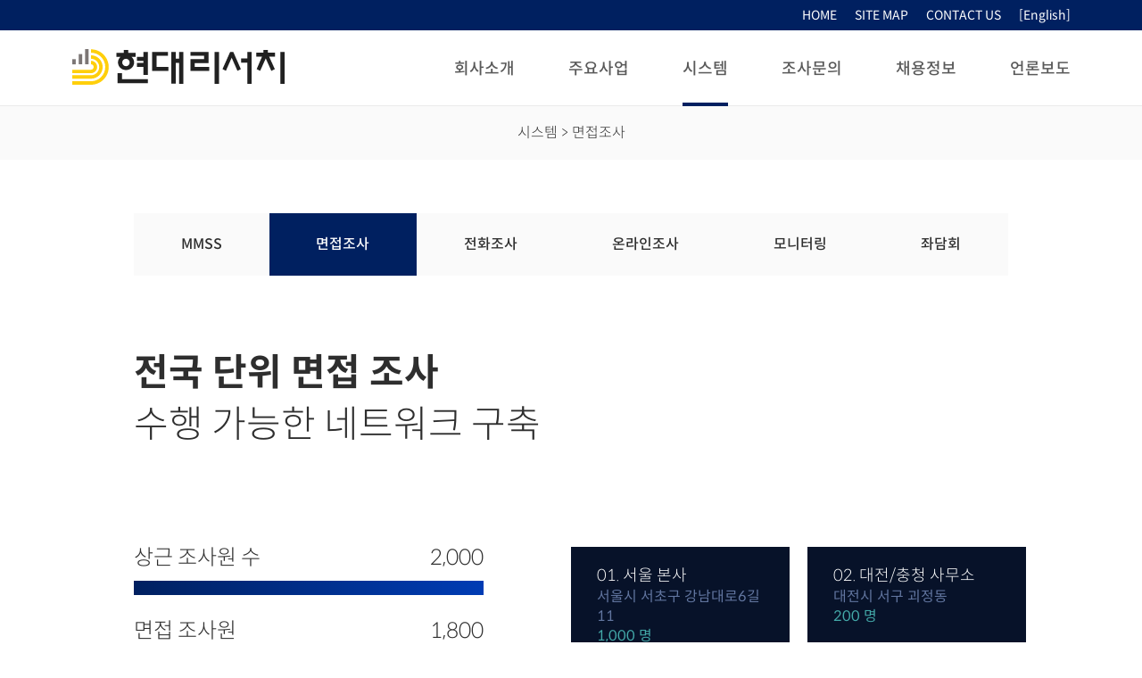

--- FILE ---
content_type: text/html
request_url: http://hdri.co.kr/interview.html
body_size: 3927
content:
<!DOCTYPE html>
<html lang="ko">
<head>
    <meta charset="UTF-8">
    <meta http-equiv="X-UA-Compatible" content="IE=edge">
    <meta name="viewport" content="width=device-width, initial-scale=1.0">
    <title>현대리서치</title>
    <link rel="stylesheet" href="./css/main.css">
    <script src="https://ajax.googleapis.com/ajax/libs/jquery/3.6.0/jquery.min.js"></script><!-- jQuery CDN -->
    <script src="./js/gnb.js"></script>
</head>
<body id="body">
    <header>
        <div class="header-top">
            <ul>
                <li><a href="./index.html">HOME</a></li>
                <li><a href="#" onclick="openModal2()">SITE MAP</a></li>
                <li><a href="./question.aspx">CONTACT US</a></li>
                <li><a href="./english.html">[English]</a></li>
            </ul>
        </div>
        <div class="header-bottom">
            <div class="logo">
                <a href="./index.html"><img src="./img/hri_logo2_w.svg" alt="hri_logo"></a>
            </div>

            <div class="gnbMenu" onclick="mGnbMenu()">
                <span></span>
                <span></span>
                <span></span>
            </div>

            <ul class="gnbMenu-mobile">
                <li class="gnbMenu-mobile-tit" id="mGnbMenuSub1" onclick="mGnbMenuSub1()">
                    <a>회사소개</a>
                    <ul class="gnbMenu-mobile-sub">
                        <li><a href="./about.html">회사소개</a></li>
                        <!--<li><a href="./range.html">사업범위</a></li>-->
                        <li><a href="./organization.html">조직구성</a></li>
                        <li><a href="./location.html">오시는길</a></li>
                        <li><a href="./ci.html">CI소개</a></li>
                    </ul>
                </li>
                <li class="gnbMenu-mobile-tit" id="mGnbMenuSub2" onclick="mGnbMenuSub2()">
                    <a>주요사업</a>
                    <ul class="gnbMenu-mobile-sub">
                        <li><a href="./business.html">주요사업</a></li>
						<li><a href="./qualtrics.html">고객경험관리</a></li>
                    </ul>
                </li>
                <li class="gnbMenu-mobile-tit" id="mGnbMenuSub3" onclick="mGnbMenuSub3()">
                    <a>시스템</a>
                    <ul class="gnbMenu-mobile-sub">
                        <li><a href="./mmss.html">MMSS</a></li>
                        <li><a href="./interview.html">면접조사</a></li>
                        <li><a href="./tel.html">전화조사</a></li>
                        <li><a href="./online.html">온라인조사</a></li>
                        <li><a href="./monitoring.html">모니터링</a></li>
                        <li><a href="./discussion.html">좌담회</a></li>
                    </ul>
                </li>
                <li class="gnbMenu-mobile-tit" id="mGnbMenuSub4" onclick="mGnbMenuSub4()">
                    <a>조사문의</a>
                    <ul class="gnbMenu-mobile-sub">
                        <li><a href="./question.aspx">조사문의</a></li>
                        <li><a href="./calculator.html">표본계산기</a></li>
                    </ul>
                </li>
                <li class="gnbMenu-mobile-tit" id="mGnbMenuSub5" onclick="mGnbMenuSub5()">
                    <a>채용정보</a>
                    <ul class="gnbMenu-mobile-sub">
                        <li><a href="./recruit.html">채용정보</a></li>
                    </ul>
                </li>
                <li class="gnbMenu-mobile-tit" id="mGnbMenuSub6" onclick="mGnbMenuSub6()">
                    <a>언론보도</a>
                    <ul class="gnbMenu-mobile-sub">
                        <li><a href="./press.html">공지사항/언론보도</a></li>
                    </ul>
                </li>
            </ul>

            <ul class="gnbMenu-pc">
                <li><a href="./about.html">회사소개</a></li>
                <li><a href="./business.html">주요사업</a></li>
                <li class="active"><a href="./mmss.html">시스템</a></li>
                <li><a href="./question.aspx">조사문의</a></li>
                <li><a href="./recruit.html">채용정보</a></li>
                <li><a href="./press.html">언론보도</a></li>

                <div class="subMenuGroup">
                    <ul>
                        <li class="menuCol">
                            <ul>
                                <li><a href="./about.html">회사소개</a></li>
                                <!--<li><a href="./range.html">사업범위</a></li>-->
                                <li><a href="./organization.html">조직구성</a></li>
                                <li><a href="./location.html">오시는길</a></li>
		                        <li><a href="./ci.html">CI소개</a></li>
                            </ul>
                        </li>
                        <li class="menuCol">
                            <ul>
								<li><a href="./business.html">주요사업</a></li>
								<li><a href="./qualtrics.html">고객경험관리</a></li>
                            </ul>
                        </li>
                        <li class="menuCol">
                            <ul>
                                <li><a href="./mmss.html">MMSS</a></li>
                                <li><a href="./interview.html">면접조사</a></li>
                                <li><a href="./tel.html">전화조사</a></li>
                                <li><a href="./online.html">온라인조사</a></li>
                                <li><a href="./monitoring.html">모니터링</a></li>
                                <li><a href="./discussion.html">좌담회</a></li>
                            </ul>
                        </li>

                        <li class="menuCol">
                            <ul>
                                <li><a href="./question.aspx">조사문의</a></li>
                                <li><a href="./calculator.html">표본계산기</a></li>
                            </ul>
                        </li>


                        <li class="menuCol">
                            <ul>
                                <li><a href="./recruit.html">채용정보</a></li>
                            </ul>
                        </li>

                        <li class="menuCol">
                            <ul>
                                <li><a href="./press.html">공지사항/언론보도</a></li>
                            </ul>
                        </li>
                    </ul>
                </div>
            </ul>
            
        </div>
    </header>
    
    <section class="contentBody">
        <nav class="subNav">
            <span class="t16">시스템 > 면접조사</span>
        </nav>
        <div class="inner">
            <div class="subTab t16">
                <ul>
                    <a href="./mmss.html">
                        <li>MMSS</li>
                    </a>
                    <a href="./interview.html" class="active">
                        <li>면접조사</li>
                    </a>
                    <a href="./tel.html">
                        <li>전화조사</li>
                    </a>
                    <a href="./online.html">
                        <li>온라인조사</li>
                    </a>
                    <a href="./monitoring.html">
                        <li>모니터링</li>
                    </a>
                    <a href="./discussion.html">
                        <li>좌담회</li>
                    </a>
                </ul>
            </div>
        </div>
        <section class="section-interview">
            <div class="inner">
                <h1>
                    <strong>전국 단위 면접 조사</strong><br>
                    수행 가능한 네트워크 구축
                </h1>
                

                <div class="interviewVisual">
                    <div class="interviewVisual-left">
                        <div class="interviewGraph">
                            <span>상근 조사원 수</span>
                            <span>2,000</span>
                            <div></div>
                        </div>
                        <div class="interviewGraph">
                            <span>면접 조사원</span>
                            <span>1,800</span>
                            <div></div>
                        </div>
                        <div class="interviewGraph">
                            <span>전화조사원</span>
                            <span>200</span>
                            <div></div>
                        </div>
                        <table>
                            <colgroup>
                                <col width="20%">
                                <col width="*">
                                <col width="30%">
                            </colgroup>
                            <thead>
                                <tr>
                                    <th>경력</th>
                                    <th>인원</th>
                                    <th>비율</th>
                                </tr>
                            </thead>
                            <tbody>
                                <tr>
                                    <td>7년 이상</td>
                                    <td>300</td>
                                    <td>15.0</td>
                                </tr>
                                <tr>
                                    <td>5년 이상</td>
                                    <td>500</td>
                                    <td>30.0</td>
                                </tr>
                                <tr>
                                    <td>3년 이상</td>
                                    <td>1,000</td>
                                    <td>50.0</td>
                                </tr>
                                <tr>
                                    <td>1년 이상</td>
                                    <td>200</td>
                                    <td>5.0</td>
                                </tr>
                            </tbody>
                            <tfoot>
                                <tr>
                                    <td>총 합계</td>
                                    <td>2,000</td>
                                    <td>100.0</td>
                                </tr>
                            </tfoot>
                        </table>
                    </div>
                    <div class="interviewVisual-right">
                        <ul>
                            <li>
                                <h4 class="titi">01. 서울 본사</h4>
                                <div class="addre">서울시 서초구 강남대로6길 11</div>
                                <div class="count">1,000 명</div>
                            </li>
                            <li>
                                <h4 class="titi">02. 대전/충청 사무소</h4>
                                <div class="addre">대전시 서구 괴정동</div>
                                <div class="count">200 명</div>
                            </li>
                            <li>
                                <h4 class="titi">03. 광주/전라 사무소</h4>
                                <div class="addre">광주시 서구 농성동</div>
                                <div class="count">200 명</div>
                            </li>
                            <li>
                                <h4 class="titi">04. 강원 사무소</h4>
                                <div class="addre">강원 강릉시 포남동</div>
                                <div class="count">50 명</div>
                            </li>
                            <li>
                                <h4 class="titi">05. 대전/경북 사무소</h4>
                                <div class="addre">대구시 달서구 두류2동</div>
                                <div class="count">250 명</div>
                            </li>
                            <li>
                                <h4 class="titi">06. 부산/경남 사무소</h4>
                                <div class="addre">부산시 연제구 연산동</div>
                                <div class="count">300 명</div>
                            </li>
                        </ul>
                    </div>
                </div>
            </div>
            <div class="aboutInterview">
                <div class="bgRotate"></div>
                <div class="inner">
                    <h1>
                        조사원/응답자의 <strong>안전과 정확한&nbsp;면접조사</strong>를&nbsp;위한<br>
                        <strong>안심면접조사(HSF)</strong>시스템 개발
                    </h1>
                    <div class="hsfSystem">
                        <div class="ic_hsfsystem"></div>
                        <h2 class="tit">HSF : Hyundae-Research Safety Face to face survey</h2>
                        <h4 class="dc">
                            HSF는 면접조사의 정확성과 조사원의 안전을 높이기 위해 개발된 오픈앱 기반의 면접조사관리 시스템입니다. 특히, 감염병 시대에 따른 감염병 대응프로세스를 도입하였습니다.
                        </h4>

                        <div class="hsfSystemCon">
                            <div class="hsfSystem-left">
                                <h2>특허출원</h2>
                                <h4>출원번호 : 10-2020-0085083</h4>
                                <div class="bg_hsfImg"></div>
                                <p class="t16">제안사의 본사에서 안심면접조사 관리시스템(HSF)을 개발하여 특허청으로부터 특허출원 통지를 받은 통지서임</p>
                            </div>
                            <div class="hsfSystem-right">
                                <h2>HSF 활용 프로세스</h2>
                                <h4>특허출원을 받은 본사 기술 도입</h4>

                                <ul>
                                    <li>
                                        <h3>01. 조사준비</h3>
                                        <p>
                                            - 질병관리본부 공지사항 제공<br>
                                            - 조사 지역 확진자 동선 제공<br>
                                            - 감염병 대응 관련 자가 확인
                                        </p>
                                    </li>
                                    <li>
                                        <h3>02. 대상자 접촉</h3>
                                        <p>
                                            - 현황파악 위한 주요 KEY 응답<br>
                                            - 응답자ID 생성 및 PAPI 설문에 기록
                                        </p>
                                    </li>
                                    <li>
                                        <h3>03. 조사 진행</h3>
                                        <p>
                                            - PAPI 또는 TAPI 조사 진행<br>
                                            - 응답완료 시GPS 정보 저장<br>
                                            - 조사 종료 시간 저장<br>
                                            - KEY 응답을 통한 실시간 현황 파악
                                        </p>
                                    </li>
                                    <li>
                                        <h3>04. 검증 및 분석</h3>
                                        <p>
                                            - GPS를 통해 조사지역 검증<br>
                                            - 조사시간을 통한 검증
                                        </p>
                                    </li>
                                    <li>
                                        <h3>05. 최종완료</h3>
                                        <p>
                                        </p>
                                    </li>
                                </ul>
                            </div>
                        </div>
                    </div>
                </div>
            </div>

            <div class="feature"> 
                <div class="inner">
                    <h1>
                        HSF 주요 기능
                    </h1>
                    <ul>
                        <li>
                            <h4>접근성이 높은 오픈 APP을 활용</h4>
                            <h5>QR코드를 생성하여 쉽고, 빠르게 접근 가능하도록 함.</h5>
                        </li>
                        <li>
                            <h4>조사 소개 및 이해 화면 제공</h4>
                            <h5>면접원과 응답자가 쉽게 이해 할 수 있도록 조사에 대한 소개를 제공하는 페이지를 제공함</h5>
                        </li>
                        <li>
                            <h4>조사원 감염병 안전 체크리스트 제공</h4>
                            <h5>감염병 대응을 위한 마스크 착용, 손소독, 발열 체크 등을 자가체크 가능한 페이지 제공</h5>
                        </li>
                        <li>
                            <h4>감염병 관련 주의사항 확인 화면 제공</h4>
                            <h5>질병관리본부 공지사항 및 GPS를 통한 위험지역 확인</h5>
                        </li>
                        <li>
                            <h4>EF시스템 연동을 통해, 기본정보 인력 제공</h4>
                            <h5>조사 전 주요 KEY 응답을 통해 실사현황의 실시간 확인이 가능하도록 함</h5>
                        </li>
                        <li>
                            <h4>주요 검증 데이터 SERVER 저장</h4>
                            <h5>응답자 ID, GPS정보, 조사종료시간을 실시간 검증하여, 데이터의 정확성을 높임</h5>
                        </li>
                    </ul>
                </div>
            </div>
        </section>
    </section>

    <footer>
        <div class="inner">
            <!--img src="./img/hri_logo2_w.svg" alt="hri_logo"-->

            <ul>
                <li><a href="./private.html">개인정보처리방침</a></li>
                <li><a href="./email.html" target="_blank">이메일 무단수집거부</a></li>
            </ul>
            
    
            <div class="address-top">
                <address type="address">주소 (우: 06744) 서울시 서초구 강남대로 156-1 극동빌딩 2,3층</address>
                <address type="TEL">TEL 02-3218-9600</address>
                <address type="FAX">FAX 02-3444-8715</address>
                <address type="EMAIL">EMAIL webmaster@hdri.co.kr</address>
            </div>
            <address class="address-bottom">COPYRIGHT © 1987 (주) 현대리서치 ALL RIGHTS RESERVED.</address>
        </div>
    </footer>

    <nav class="siteMap modal" id="modal2">
        <div class="modalBx">
            <div class="inner">
                <div class="siteMapHeader">
                    <img src="./img/hri_logo2_w.svg" alt="hri_logo">
                    <span class="modalBx_x" onclick="closeModal2()"></span>
                </div>
                <div class="siteMapList">
                    <div>
                        <h5>회사소개</h5>
                        <ul>
                            <li><a href="./about.html">회사소개</a></li>
                            <!--<li><a href="./range.html">사업범위</a></li>-->
                            <li><a href="./organization.html">조직구성</a></li>
                            <li><a href="./location.html">오시는길</a></li>
                        </ul>
                    </div>
                    <div>
                        <h5>주요사업</h5>
                        <ul>
                            <li><a href="./business.html">주요사업</a></li>
                        </ul>
                    </div>
                    <div>
                        <h5>시스템</h5>
                        <ul>
                            <li><a href="./mmss.html">MMSS</a></li>
                            <li><a href="./interview.html">면접조사</a></li>
                            <li><a href="./tel.html">전화조사</a></li>
                            <li><a href="./online.html">온라인조사</a></li>
                            <li><a href="./monitoring.html">모니터링</a></li>
                            <li><a href="./discussion.html">좌담회</a></li>
                        </ul>
                    </div>
                    <div>
                        <h5>조사문의</h5>
                        <ul>
                            <li><a href="./question.aspx">조사문의</a></li>
                            <li><a href="./calculator.html">표본계산기</a></li>
                        </ul>
                    </div>
                    <div>
                        <h5>채용정보</h5>
                        <ul>
                            <li><a href="./recruit.html">채용정보</a></li>
                        </ul>
                    </div>
                    <div>
                        <h5>언론보도</h5>
                        <ul>
                            <li><a href="./press.html">공지사항/언론보도</a></li>
                        </ul>
                    </div>
                    <div>
                        <h5>기타</h5>
                        <ul>
                            <li><a href="./private.html">개인정보처리방침</a></li>
                            <li><a href="./email.html" target="_blank">이메일 무단수집거부</a></li>
                        </ul>
                    </div>
                </div>
            </div>
        </div>
    </nav>
</body>
</html>

--- FILE ---
content_type: text/css
request_url: http://hdri.co.kr/css/main.css
body_size: 11005
content:
@import url(//spoqa.github.io/spoqa-han-sans/css/SpoqaHanSansNeo.css);
/* http://meyerweb.com/eric/tools/css/reset/ 
v2.0 | 20110126
License: none (public domain) */
html, body, div, span, applet, object, iframe,
h1, h2, h3, h4, h5, h6, p, blockquote, pre,
a, abbr, acronym, address, big, cite, code,
del, dfn, em, img, ins, kbd, q, s, samp,
small, strike, strong, sub, sup, tt, var,
b, u, i, center,
dl, dt, dd, ol, ul, li,
fieldset, form, label, legend,
table, caption, tbody, tfoot, thead, tr, th, td,
article, aside, canvas, details, embed, 
figure, figcaption, footer, header, hgroup, 
menu, nav, output, ruby, section, summary,
time, mark, audio, video { margin: 0; padding: 0; border: 0; font-size: 100%; vertical-align: baseline; } 
/* HTML5 display-role reset for older browsers */
article, aside, details, figcaption, figure, 
footer, header, hgroup, menu, nav, section { display: block; } 
body { line-height: 1; } 
ol, ul { list-style: none; } 
blockquote, q { quotes: none; } 
blockquote:before, blockquote:after,
q:before, q:after { content: ''; content: none; } 
table { border-collapse: collapse; border-spacing: 0; } 

* { font-family: 'Spoqa Han Sans Neo', 'sans-serif'; } 
html.overflowHidden {
    height: 0;
    overflow:hidden;
}
/* Thin 100, Light 300, Regural 400, Medium 500, Bold 600 */
h1, h2, h3, h4, h5, .t16, .t14, .t12 {
    font-weight: 300;
    color: #2E2E2E;
    line-height: 1.4;
}
h1 {
    font-size:42px;
    word-break: keep-all;
}
h2 {
    font-size:36px;
    word-break: keep-all;
}
h3 {
    font-size:31px;
    word-break: keep-all;
}
h4 {
    font-size:21px;
}
h4 {
    font-size:18px;
}
.t16 {
    font-size:16px;
}
.t14 {
    font-size:14px;
}
.t12 {
    font-size:12px;
}

.inner {
    max-width: 980px;
    margin: 0 auto;
}

.pcHeader {
    display:block;
}
.mobileHeader {
    display: none;
}

header {
    width: 100%;
    background: white;
    border-bottom: 1px solid #EBEBEB;
    z-index: 1;
    height: 118px;
    margin-bottom:-118px
}

.header-top {
    background: #002060;
    text-align: right;
    padding: 0 80px;
    height: 34px;
}
.header-top ul {
    display:flex;
    width: 100%;
    justify-content: flex-end;
}
.header-top ul li {
    margin-left: 20px;
}
.header-top ul li a {
    color: white;
    text-decoration: none;
    font-size: 14px;
    font-weight: normal;
    margin: 10px 0;
    display: block;
}

.header-bottom {
    display: flex;
    justify-content: space-between;
    align-items: center;
    padding: 0 80px;
    position: relative;
    width: 100%;
    box-sizing: border-box;
    background: white;
    height: 84px;
}
.header-bottom .logo {
    flex-grow: 0;
    flex-shrink: 0;
    flex-basis: auto;
}
.header-bottom img {
    width: 240px;
    height: 40px;
}
.header-bottom > ul {
    display: flex;
}

.header-bottom > ul.active {
    display: block;
}

.header-bottom > ul > li {
    padding:34px 30px 0;
    height: 50px;
}
.header-bottom > ul > li:first-child {
    padding-left:0;
}
.header-bottom > ul > li:nth-last-child(2) {
    padding-right:0 !important;
}
.header-bottom > ul > li a {
    font-size: 18px;
    font-weight: 500;
    color: #595959;
    text-decoration: none;
    box-sizing: border-box;
    display: flex;
    justify-content: center;
    flex-direction: column;
    align-items: center;
}
.header-bottom > ul > li a::after {
    content: '';
    opacity: 0;
    display: block;
    width: 0;
    border-bottom: 4px solid #002060;
    margin-top:29px;
    z-index: 1;
}

.header-bottom > ul > li.active a::after,
.header-bottom > ul > li:hover a::after {
    opacity: 1;
    width: 100%;
}
.header-bottom > ul > li:hover a::after {
    transition: 0.2s;
}
.header-bottom ul:hover .subMenuGroup {
    display:block;
    height: 270px;
}

.header-bottom.gnbFixed {
    position: fixed;
    top: 0;
    z-index: 10000;
    height: 70px;
    border-bottom: 1px solid #EBEBEB;
}

.header-bottom.gnbFixed img {
    width: 200px;
}
.header-bottom.gnbFixed > ul > li {
    padding: 20px 30px 0;
    height: 40px;
}
.header-bottom.gnbFixed  > ul > li a::after {
    margin-top: 24px;
}
.header-bottom.gnbFixed .subMenuGroup {
    top:70px;
}

.header-bottom .gnbMenu {
    display: none;
    padding: 10px;
    cursor: pointer;
    flex-grow: 0;
    flex-shrink: 0;
    flex-basis: auto;
    position: absolute;
    top: 22px;
    right: 5%;
}
.header-bottom .gnbMenu span {
    display: block;
    width: 30px;
    height: 3px;
    margin-bottom: 6px;
    background: #2E2E2E;
    transition: 0.3s;
}
.header-bottom .gnbMenu span:nth-child(2)::before {
    content: '';
    display: block;
    width: 100%;
    height: 3px;
    background: #2E2E2E;
}
.overflowHidden .header-bottom .gnbMenu span:nth-child(1),
.overflowHidden .header-bottom .gnbMenu span:nth-child(3) {
    opacity: 0;
}
.overflowHidden .header-bottom .gnbMenu span:nth-child(2) {
    transform: rotate(-45deg);
}
.overflowHidden .header-bottom .gnbMenu span:nth-child(2)::before {
    transform: rotate(-95deg);
}
header::after {
    background-color: transparent;
    /* transition: 0.4s; */
    visibility: hidden;
    content: '';
    position: fixed;
    left: 0;
    top: 124px;
    right: 0;
    bottom: 0;
    z-index: 2;
}
.overflowHidden header::after {
    background-color: rgba(0, 0, 0, 0.5);
    visibility: visible;
}


.header-bottom .gnbMenu span:last-child {
    margin-bottom: 0;
}
.header-bottom .gnbMenu-mobile {
    display: none;
}
.overflowHidden .header-bottom .gnbMenu-mobile {
    /* height: 294px; */
    overflow: visible;
}

.subMenuGroup {
    /* display:none; */
    position: absolute;
    top:85px;
    left: 0;
    /* border-bottom: 1px solid #EBEBEB; */
    width: 100%;
    height: 0px;
    box-shadow: 0 7px 6px rgba(0,32,96,0.07);
    transition: all ease 0.1s;
    overflow: hidden;
    background: white;
    z-index: 1;
}
.subMenuGroup > ul {
    display:flex;
    align-items: flex-start;
    justify-content: flex-end;
    padding: 30px 0;
}
.subMenuGroup .menuCol:nth-last-child(1) {
    width: 146px;
}
.subMenuGroup .menuCol:nth-last-child(2) {
    width: 123px;
}
.subMenuGroup .menuCol:nth-last-child(3) {
    width: 128px;
}
.subMenuGroup .menuCol:nth-last-child(4) {
    width: 108px;
}
.subMenuGroup .menuCol:nth-last-child(5) {
    width: 128px;
}
.subMenuGroup .menuCol:nth-last-child(6) {
    width: 126px;
}
.subMenuGroup .menuCol li {
    margin-bottom:20px;
}
.subMenuGroup .menuCol a {
    font-size:16px;
    color: #888;
    text-decoration: none;
}
.subMenuGroup .menuCol a:hover {
    color: #002060;
}




/* INDEX */
/* INDEX VISUAL */
section.index-mainVisual,
section.index-mainVisual2 {
    display: none !important;
}
section.index-mainVisual.active,
section.index-mainVisual2.active {
    display: block !important;
}
section.index-mainVisual {
    width: 100%;
    background: url(../img/bg_mainVisual_img.svg) center/cover no-repeat;
    background: #123A89 url(../img/bg_mainVisual_graphic.svg) center/150% no-repeat;
    box-sizing: border-box;
    vertical-align: bottom;
    display: flex;
    align-items: flex-end;
    justify-content: flex-end;
    box-sizing: border-box;
    height: 360px;
    padding-right: 80px;
    padding-top: 157px;
}
section.index-mainVisual h1 {
    color: white;
    text-align: right;
    vertical-align: bottom;
    font-size: 32px;
}
section.index-mainVisual h1.tit {
    margin-bottom: 25px;
}
section.index-mainVisual span {
    color: #79FFFF;
}
section.index-mainVisual.index-mainVisual2 {
    justify-content: flex-start;
    padding: 60px 0 0;
    background: url(../img/bg_mainVisual_img.svg) center/cover no-repeat;
}
section.index-mainVisual.index-mainVisual2 > div{
    width: 100%;
    box-sizing: border-box;
}
section.index-mainVisual.index-mainVisual2 h1 {
    text-align: left;
    position: relative;
    font-size: 32px;
}
section.index-mainVisual.index-mainVisual2 h1 .ic_obj01 {
    display: block;
    width: 70px;
    height: 100px;
    background: url(../img/ic_indexVisual2_obj01.svg) 0 0/70% no-repeat;
    position: absolute;
    bottom: -64px;
    left: 159px;
}

section.index-mainVisual.index-mainVisual2 .ic_obj02 {
    display: block;
    width: 16px;
    height: 11px;
    background: url(../img/ic_indexVisual2_obj02.svg) 0 0/contain no-repeat;
}
section.index-mainVisual.index-mainVisual2 ul {
    display: flex;
    justify-content: space-around;
    width: 100%;
    margin-top: 50px;
}
section.index-mainVisual.index-mainVisual2 ul li {
    width: 50%;
}
section.index-mainVisual.index-mainVisual2 h3 {
    color: #fff;
    margin-bottom: 10px;
    font-size: 24px;
}
section.index-mainVisual.index-mainVisual2 h4 {
    color: rgba(255,255,255,0.5);
    font-size:16px
}
section.index-mainVisual.index-mainVisual3 {
    background:url(../img/bg_mainVisual_img.svg) center/cover no-repeat;
}
section.index-mainVisual.index-mainVisual3 span {
    color: white;
    background-color: #1B58D1;
}
section.index-mainVisual.index-mainVisual4 {
    background: #123A89 url(../img/bg_mainVisual_graphic.svg) center/140% no-repeat;
}


/* mainSlide */

section.index-mainSlide {
    display: flex;
    justify-content: space-between;
    padding: 70px 0;
    box-sizing: border-box;
}
section.index-mainSlide .slideLeft {
    flex: 1 0 30%;
    flex-flow: 1;
    flex-shrink: 0;
    flex-basis: 30%;
}
section.index-mainSlide .slideLeft .contentBx {
    position: relative;
    padding-top: 380px;
}
section.index-mainSlide .slideLeft .contentBx .content {
    transition: 1s;
    /* opacity: 0; */
    position: absolute;
    top: 0;
    left: 0;
    width: 100%;
}
section.index-mainSlide .slideLeft .contentBx .content.active {
    /* opacity: 1; */
}
section.index-mainSlide .slideLeft .contentBx div[class^="slide-logo"] {
    width: 210px;
    height: 160px;
    background-position: 0 0;
    background-size: contain;
    background-repeat: no-repeat;
}
section.index-mainSlide .slideLeft .contentBx .slide-logoMMSS {
    background: url(../img/MMSS_Logo1.svg);
}
section.index-mainSlide .slideLeft .contentBx .slide-logoHSF {
    background: url(../img/HSF_Logo.svg);
    background: url(../img/ic_hsf.png);
}
section.index-mainSlide .slideLeft .contentBx .slide-logoATIS {
    background: url(../img/ATIS_Logo.svg);
}
section.index-mainSlide .slideLeft .img {
    padding-top: 90%;
    background-position: 0 0;
    background-repeat: no-repeat;
}
section.index-mainSlide .slideLeft .slide-logoMMSS+.img {
    background-image: url(../img/img_mmssCopy@2x.png);
    background-size: 130px;
}
section.index-mainSlide .slideLeft .slide-logoHSF+.img {
    background-image: url(../img/img_HSFCopy@2x.png);
    background-size: 280px;
}
section.index-mainSlide .slideLeft .slide-logoATIS+.img {
    background-image: url(../img/img_ATISCopy@2x.png);
    background-size: 150px;
}

section.index-mainSlide .slideLeft .Detail {
    font-size:14px;
    color: #ADADAD;
    font-weight: 400;
    text-decoration: none;
    margin-top: 20px;
    position: absolute;
    top: 320px;
    left: 0;
    display: none;
}
section.index-mainSlide .slideLeft .active .Detail {
    display: block;
}
section.index-mainSlide .slideLeft .slideBtn {
    display: flex;
    align-items: center;
    justify-content: flex-start;
}
section.index-mainSlide .slideLeft .slideBtn-l {
    display: block;
    background: url(../img/btn_slideArrow.svg) center/100% no-repeat;
    width: 46px;
    height: 46px;
    margin-right: 3px;
}
section.index-mainSlide .slideLeft .slideBtn-r {
    display: block;
    background: url(../img/btn_slideArrow.svg) center/100% no-repeat;
    width: 46px;
    height: 46px;
    transform: rotate(180deg);
}
section.index-mainSlide .slideLeft .indicator {
    margin-top:30px;
}
section.index-mainSlide .slideLeft .indicator span {
    width: 8px;height:8px;
    background-color: #EFEEEC;
    border-radius: 4px;
    display: inline-block;
    transition: 0.4s;
    margin-right:4px;
}
section.index-mainSlide .slideLeft .indicator span.active {
    width: 23px;
    background-color: #002060;
}

section.index-mainSlide .slideRight {
    flex-flow: 1;
    flex-shrink: 0;
    flex-basis: 70%;
    position: relative;
}
section.index-mainSlide .slideRight .slideCon {
    /* opacity: 0; */
    transition: 1s;
    position: absolute;
    top: 0;
    right: 0;
    background: transparent;
    border-radius: 10px;
    padding: 20px;
    text-align: left;
}
section.index-mainSlide .slideRight .slideCon.active {
    /* opacity: 1; */
}
section.index-mainSlide .slideRight .slideCon h3 {
    font-size:26px;
    margin-top: 0;
    margin-bottom: 30px;
}
section.index-mainSlide .slideRight .slideCon .slide-pointCopy {
    display: inline-block;
    padding: 15px 20px;
    color: white;
    background: #002060;
    border-radius: 4px;
    font-size: 18px;
    line-height: 1.4;
    font-weight: 300;
    margin-bottom: 20px;
}
section.index-mainSlide .slideRight .slideCon .slide-feature {
    font-size:16px;
    line-height: 2;
    color: #656565;
    margin-left: 20px;
}
section.index-mainSlide .slideRight .aboutMMSS ul {
    margin-top: 0;
}
/* section.index-mainSlide .slideRight .aboutMMSS li:nth-child(1) {
    background:linear-gradient(to right, #FF6362,#FE8565)
}
section.index-mainSlide .slideRight .aboutMMSS li:nth-child(2) {
    background:linear-gradient(to right, #FE8A65,#FDAE68)
}
section.index-mainSlide .slideRight .aboutMMSS li:nth-child(3) {
    background:linear-gradient(to right, #FDB268,#FCD56C)
} */
section.index-mainSlide .slideRight .aboutMMSS li {
    font-size:16px;
    border-radius: 0;
    padding: 27px 22px;
    background-color: #072060;
}
section.index-mainSlide .slideRight .aboutMMSS li::after {
    width: 33px;
    height: 33px;
    right: -20px;
}
section.index-mainSlide .slideRight .aboutMMSS li span {
    font-size:14px;
    border-radius: 7px;
    padding: 7px 12px 5px;
    margin-right:8px;
    margin-bottom: 8px;
    background: rgba(255, 255, 255, 0.22);
    color: #ffffff;
}

section.index-bottom {
    display: grid;
    grid-template-columns: repeat(2, 50%);
    display: -ms-grid;
    width: 100%;
    -ms-grid-columns:50% 50%;
    box-sizing: border-box;
}
section.index-bottom > div {
    background: #f5f6f7;
    display: inline-block;
    padding-top:120px;
    padding-bottom:150px;
    text-align: center;
    display: flex;
    flex-direction: column;
    align-items: center;
    margin:10px;
}
section.index-bottom > div.index-range {
    margin-right:5px;
    -ms-grid-column: 1;
    -ms-grid-row: 1;
}
section.index-bottom > div.index-question {
    margin-left:5px;
    -ms-grid-column: 2;
    -ms-grid-row: 1;
}
section.index-bottom .tit {
    color: #002060;
    font-size: 16px;
    font-weight: 500;
    margin-bottom: 20px;
}
section.index-bottom h3 {
    font-size:31px;
    color: #656565;
    font-weight: 100;
    line-height: 1.2;
    margin-bottom: 35px;
}
section.index-bottom a {
    display: inline-block;
    padding: 15px 22px;
    font-size:14px;
    color: #2E2E2E;
    border: 1px solid #2E2E2E;
    margin-bottom: 55px;
    text-decoration: none;
}
section.index-bottom ul {
    display: -ms-grid;
    display: grid;
    grid-template-columns: repeat(3, 1fr);
    -ms-grid-columns: 1fr 5px 1fr 5px 1fr 5px;
    -ms-grid-rows: 1fr 10px 1fr;
    gap: 10px 5px;
    width: 80%;
    -webkit-box-pack: center;
    -ms-flex-pack: center;
    justify-content: center;
}
section.index-bottom .index-range ul {
    grid-template-columns: repeat(2, 224px);
    -ms-grid-columns: 30% 10px 30% 10px 30%;
    width: 80%;
}

section.index-bottom li {
    background: rgba(0,0,0,0.03);
    display: flex;
    justify-content: center;
    align-items: center;
    border-radius: 28px;
    color: #656565;
    word-break: break-word;
    font-size: 14px;
    padding: 15px;
    box-sizing: border-box;
    min-height: 56px;
}
/* index-range for ie */
section.index-bottom .index-range li:nth-child(1) {
    -ms-grid-column: 1;
    -ms-grid-row: 1;
}
section.index-bottom .index-range li:nth-child(2) {
    -ms-grid-column: 3;
    -ms-grid-row: 1;
}
section.index-bottom .index-range li:nth-child(3) {
    -ms-grid-column: 5;
    -ms-grid-row: 1;
}
section.index-bottom .index-range li:nth-child(4) {
    -ms-grid-column: 3;
    -ms-grid-row: 3;
}

/* index-question for ie */
section.index-bottom .index-question li:nth-child(1) {
    -ms-grid-column: 1;
    -ms-grid-row: 1;
}
section.index-bottom .index-question li:nth-child(2) {
    -ms-grid-column: 3;
    -ms-grid-row: 1;
}
section.index-bottom .index-question li:nth-child(3) {
    -ms-grid-column: 5;
    -ms-grid-row: 1;
}
section.index-bottom .index-question li:nth-child(4) {
    -ms-grid-column: 1;
    -ms-grid-row: 3;
}

section.index-bottom .index-question li:nth-child(5) {
    -ms-grid-column: 3;
    -ms-grid-row: 3;
}
section.index-bottom .index-question li:nth-child(6) {
    -ms-grid-column: 5;
    -ms-grid-row: 3;
}

/* SubPage */

section.contentBody {
    padding-top: 118px;
}

.subNav {
    width: 100%;
    background: #FAFAFA;
    height: 60px;
    text-align: center;
    display: flex;
    justify-content: center;
    align-items: center;
}

.subTab {
    margin-top: 60px;
}
.subTab ul {
    display: flex;
    justify-content: space-around;
}

.subTab a {
    flex-grow: 1;
    flex-shrink: 0;
    flex-basis: auto;
    padding: 24px 0;
    text-align: center;
    background: #FAFAFA;
    color: #2E2E2E;
    font-weight: 500;
    text-decoration: none;
    transition: 0.2s;
}
.subTab a.active,
.subTab a:hover {
    background: #002060;
    color: white;
}


footer {
    background: #FAFAFA;
    height: 176px;
    padding: 30px 0;
    box-sizing: border-box;
}
footer a {
    text-decoration: none;
}

footer img {
    width: 180px;
    margin-bottom: 16px;
}
footer ul {
    display:flex;
    margin-bottom: 6px;
}

footer ul li:first-child::after {
    content: 'I';
    display: inline-block;
    color: #D3D3D3;
    margin:0 10px;
}

footer ul a {
    color: #002060;
}

footer .address-top {
    display: flex;
    /* margin-bottom: 6px; */
}
footer address {
    color: #adadad;
    font-style: normal;
    margin-right: 10px;
}
footer .address-top address {
    margin-bottom: 6px;
}

/* subVisual */
.subVisual {
    background: #071229;
    padding: 92px 0;
}

.subVisual ul {
    display: flex;
    width: 100%;
    padding: 0;
    box-sizing: border-box;
}

.subVisual li {
    border-right: 1px solid #43A8A8;
    flex: 1 0 33%;
    padding-left: 3%;
    box-sizing: border-box;
}
.subVisual li:first-child {
    padding-left: 0;
}
.subVisual li:last-child {
    border-right: 0;
}
.subVisual h3 {
    color: white;
    margin-bottom: 26px;
}

.subVisual p {
    color: white;
    margin-bottom: 6px;
	line-height: 1.5;
}

/* subVisual1 */
.subVisual1 {
    background: #e6e6e6;
    padding: 92px 0;
}

.subVisual1 ul {
    display: flex;
    width: 100%;
    padding: 0;
    box-sizing: border-box;
}

.subVisual1 li {
    border-right: 1px solid #43A8A8;
    flex: 1 0 33%;
    padding-left: 3%;
    box-sizing: border-box;
}
.subVisual1 li:first-child {
    padding-left: 0;
}
.subVisual1 li:last-child {
    border-right: 0;
}
.subVisual1 h3 {
	color: #071229;
    margin-bottom: 15px;
}

.subVisual1 p {
	font-size: 16px;
	color: #656565;
    margin-bottom: 6px;
	line-height: 1.5;
}


/* con-history */
.con-history {
    margin-top: 94px;
    margin-bottom: 100px;
}

.con-history h1 {
    font-weight: 400;
}
.con-history ul {
    margin-top: 50px;
}
.con-history li {
    display: flex;
    color: #2E2E2E;
    font-size:18px;
    line-height: 1.4;
    margin-bottom: 36px;
    position: relative;
}
.con-history li::before {
    content: '';
    position: absolute;
    top: 13px;
    left: 5px;
    display: block;
    width: 1px;
    height: 230%;
    background: #E8E8E8;
    z-index: -1;
}
.con-history li:last-child::before {
    display: none;
}

.con-history li span {
    font-weight: bold;
    width: 250px;
}
.con-history li span::before {
    content: '';
    display: inline-block;
    width: 6px;
    height: 6px;
    border-radius: 50%;
    border: 2px solid #002060;
    background: #fff;
    margin-right: 70px;
    margin-bottom: 3px;
}

.con-history li p {
    font-weight: 300;
}

/* section-range */
.section-range .subVisual{
    background: #FAFAFA;
    padding: 0;
    text-align: center;
    margin-top: 90px;
}

.section-range .subVisual .inner {
    background: url(../img/rangeVisual.png) center/100% no-repeat;
    padding: 85px;
}
.section-range .con-range {
    margin-top: 110px;
}

.section-range .item-range {
    position: relative;
    display: inline-block;
    margin: 41px 0 80px 36px;
    padding: 20px 0 0 20px;
    background: white;
    border-top-left-radius: 20px;
    width: 44%;
    box-sizing: border-box;
    vertical-align: top;
}
.section-range .item-range::after {
    content: '';
    display: block;
    font-weight: bold;
    position: absolute;
    display: flex;
    justify-content: center;
    align-items: center;
    width: 77px;
    height: 77px;
    border: 1px solid #002060;
    border-radius: 50%;
    left: -32px;
    top: -34px;
    z-index: -1;
}
.section-range .item-range h2 {
    color: #002060;
    font-weight: bold;
    position: absolute;
    display: flex;
    justify-content: center;
    align-items: center;
    width: 147px;
    height: 147px;
    left: -65px;
    top: -65px;
}

.section-range .item-range ul {
    margin-top: 30px;
}
.section-range .item-range li {
    color: #595959;
    font-weight: 300;
    margin-bottom: 12px;
}

/* section-qualtrics */

.section-qualtrics1 {
    margin-top: 100px;
}
.section-qualtrics2 {
    margin-top: 20px;
}

.section-qualtrics1 .inner {
    background: url(../img/qualtrics1.png) center/contain no-repeat;
    padding-top: 60%;
    margin-bottom: 20px;
}

.section-qualtrics2 .inner {
    background: url(../img/qualtrics2.png) center/contain no-repeat;
    padding-top: 60%;
    margin-bottom: 70px;
}

/* section-organization */

.section-organization {
    margin-top: 120px;
}

.section-organization .inner {
    background: url(../img/section-organization_orgin.png) center/contain no-repeat;
    padding-top: 50%;
    margin-bottom: 70px;
    border: 1px solid #ddd;
}

/* section-location */
.section-location {
    margin-top:47px;

}

.section-location .map {
    background: url(../img/map@2x.png) center/100% no-repeat;
    width: 100%;
    padding-bottom: 52.25%;
    position: relative;
    margin-bottom: 97px;
}

.section-location .mapE {
    background: url(../img/officemap.png) center/100% no-repeat;
    width: 100%;
    padding-bottom: 52.25%;
    position: relative;
    margin-bottom: 97px;
}

.section-location .mapT {
    background: url(../img/hdri_건물3.png) center/100% no-repeat;
    width: 100%;
    padding-bottom: 52.25%;
    position: relative;
    margin-bottom: 97px;
}

.section-location .map .map-info {
    position: absolute;
    bottom: -50px;
    left: 0;
    right: 0;
    width: 80%;height: 123px;
    margin: 0 auto;
    display: flex;justify-content: space-around;align-items: center;
    border-radius: 10px;
    background: #2E2E2E;
    color: white;
    font-size:24px;
    font-weight: 300;
}

.section-location .mapE .map-info {
    position: absolute;
    bottom: -50px;
    left: 0;
    right: 0;
    width: 80%;height: 123px;
    margin: 0 auto;
    display: flex;justify-content: space-around;align-items: center;
    border-radius: 10px;
    background: #2E2E2E;
    color: white;
    font-size:24px;
    font-weight: 300;
}

.section-location .mapT .map-info {
    position: absolute;
    bottom: -50px;
    left: 0;
    right: 0;
    width: 80%;height: 123px;
    margin: 0 auto;
    display: flex;justify-content: space-around;align-items: center;
    border-radius: 10px;
    background: #2E2E2E;
    color: white;
    font-size:24px;
    font-weight: 300;
}

.section-location .map .map-info > div {
    padding: 0 20px;
}
.section-location .map .map-info .map-start {
    color: #268FFF;
}
.section-location .map .map-info .map-arrive {
    color: #F95D4E;
}
.section-location .map .map-info span {
    background: url(../img/ic_mapArrow.svg) center no-repeat;
    width: 40px;height: 40px;
    display: block;
}

.section-location .mapE .map-info > div {
    padding: 0 20px;
}
.section-location .mapE .map-info .map-start {
    color: #268FFF;
}
.section-location .mapE .map-info .map-arrive {
    color: #F95D4E;
}
.section-location .mapE .map-info span {
    background: url(../img/ic_mapArrow.svg) center no-repeat;
    width: 40px;height: 40px;
    display: block;
}

.section-location .mapT .map-info > div {
    padding: 0 20px;
}
.section-location .mapT .map-info .map-start {
    color: #268FFF;
}
.section-location .mapT .map-info .map-arrive {
    color: #F95D4E;
}
.section-location .mapT .map-info span {
    background: url(../img/ic_mapArrow.svg) center no-repeat;
    width: 40px;height: 40px;
    display: block;
}


.section-location .location-info {
    background: linear-gradient(to bottom, #fafafa, #fff);
}

.section-location .location-info ul {
    padding: 72px 87px 52px;
    
}
.section-location .location-info li {
    margin-bottom: 20px;
}
.section-location .location-info h6 {
    font-weight: bold;
    margin-bottom: 7px;
}
.section-location .location-info p {
    line-height: 1.4;
}
.section-location .location-info p::before {
    content: '- ';
    display: inline;
}

/* business */
.section-buseniss {
    margin-bottom:127px;
}
.section-buseniss h1 {
    margin-top:66px;
    margin-bottom: 100px;
}
.telVisual-bottom h4 {
    width: 70%;
}
.section-buseniss .tableScrollWrap {
    width: 100%;
    overflow: auto;
}
.section-buseniss table {
    table-layout: fixed;
    width: 100%;
    min-width: 425px;
    font-size:21px;
    text-align: left;
}

.section-buseniss table th {
    border-bottom: 1px solid #ADADAD;
    padding-bottom: 30px;
    color: #2e2e2e;
}
.section-buseniss table tbody {
    border-bottom: 1px solid #ADADAD;
}
.section-buseniss table td {
    padding: 25px 0;
    font-weight: 300;
    color: #2e2e2e;
}
.section-buseniss table tr:first-child td {
    padding-top: 52px;
    padding-right: 10px;
    white-space: nowrap;
    overflow: hidden;
    text-overflow: ellipsis;
}
.section-buseniss table tr:last-child td {
    padding-bottom: 52px;
}
.section-buseniss table td a {
    color: inherit;
    text-decoration: inherit;
}
.section-buseniss table td a:hover {
    color: #3a73e4;
    text-decoration: underline;
}

/* modal */
.modal {
    display: none;
    width: 100vw;height:100vh;
    position: fixed;
    top: 0;
    left: 0;
    background: rgba(46,46,46,0.5);
    z-index: 5;
    overflow: scroll;
}
.modal.active {
    display: block;
}

.modal .modalBx {
    max-width: 1040px;
    background: white;
    color: #2E2E2E;
    margin: 160px auto;
    position: relative;
    box-sizing: border-box;
    padding:40px 67px 60px;
    text-align: left;
}

.modal .modalBx .modalBx_x {
    position: absolute;
    right: 0;
    top: -40px;
    width: 36px;
    height: 36px;
    background: url(../img/ic_modalClose.svg) center no-repeat;
}
.modal .modalBx .modalBx_x:hover {
    cursor: pointer;
}


.modal .modalBx table {
    width: 100%;
}
.modal .modalBx td {
    font-weight: 300;
}
.modal .modalBx .tableRow th,
.modal .modalBx .tableRow td {
    padding: 18px 0;
    border-bottom: 1px solid #ADADAD;
}

.modal .modalBx tr:not(.tableRow) th {
    padding: 18px 0 12px;
}
.modal .modalBx tr:not(.tableRow) td {
    padding: 12px 0 18px;
    line-height: 1.4;
    border-bottom: 1px solid #ADADAD;
}
.modal .modalBx a {
    color: #62BDFF;
    word-break: break-all;
}

/* modal2 */
.siteMap.modal .modalBx {
    max-width: 100%;
    height: 100%;
    margin: 0;
    padding-top: 100px;
}
.siteMap.modal .modalBx .inner {
    height: 100%;
}
.siteMap.modal .modalBx .siteMapHeader {
    width: 100%;
    display: flex;
    justify-content: space-between;
    align-items: center;
    margin-bottom: 82px;
}
.siteMap.modal .modalBx img {
    width: 240px;
}
.siteMap.modal .modalBx .modalBx_x {
    position: static;
    width: 36px;
    height: 36px;
    background: url(../img/ic_modalClose_black.svg) center no-repeat;
}
.modal .modalBx .siteMapList {
    display: flex;
    width: 100%;
    justify-content: space-between;
}
.modal .modalBx .siteMapList > div {
    width: auto;
}
.modal .modalBx .siteMapList h5 {
    font-size: 16px;
    font-weight: 600;
    color: #2e2e2e;
    margin-bottom: 27px;
}
.modal .modalBx .siteMapList a {
    font-size: 14px;
    display: block;
    text-decoration: none;
    color: #ADADAD;
    margin-bottom: 27px;
}
.modal .modalBx .siteMapList a:hover {
    color: #3a73e4;
}

/* mmss */
.section-mmss h1 {
    margin-top:86px;
}

.section-mmss .mmssVisual {
    width: 100%;height: 340px;
    background: url(../img/img_mmssVisual.svg) right no-repeat;
    margin-top: -90px;
}
.section-mmss .mmssText {
    margin-top: -90px;
    margin-bottom:200px;
}

.section-mmss em {
    display: block;
    font-size:21px;
    color: #ADADAD;
    font-style: normal;
    margin-bottom:24px;
}
.section-mmss ul {
    display: flex;
    width: 100%;
}
.section-mmss ul li {
    width: 25%;height: 300px;
    background: #071229;
    font-size: 21px;font-weight: 300;color: white;line-height: 1.4;
    padding: 15px;
    box-sizing: border-box;
    margin-right:10px;
}
.section-mmss ul li:last-child {
    margin: 0;
}
.section-mmss ul li::before {
    content: '';
    display: block;
    width: 48px;height: 48px;
    background: url(../img/ic_titMark.svg) center/cover no-repeat;
    margin-bottom: 24px;
    margin-top:35px;
}
.section-mmss ul li span {
    color: #43A8A8;
}


.aboutMMSS {
    padding:160px 0;
    background: linear-gradient(to right, #FF6362, #FCD56C);
    text-align: center;
}

.aboutMMSS h3 {
    margin:35px 0 85px;
}

.aboutMMSS .aboutMMSS-img {
    background: url(../img/img_aboutmmss.svg) center/100% no-repeat;
    width: 90%;
    padding-top: 38%;
    margin: 0 auto;
}

.aboutMMSS ul {
    display: flex;
    width: 100%;
    margin-top: 55px;
}

.aboutMMSS li {
    background: rgba(250,250,250,0.14);
    border-radius: 40px;
    width: 30%;
    height: auto;
    padding: 42px;
    color: white;
    font-size:21px;
    text-align: left;
    justify-content: space-around;
    margin-right:1%;
    position: relative;
}
.aboutMMSS li::after {
    content: '';
    display: block;
    position: absolute;
    right: -30px;
    top: 50%;
    transform: translateY(-50%);
    width: 60px;height: 60px;
    background: url(../img/ic_mmssArrow.svg) center/95% no-repeat;
    z-index: 1;
}
.aboutMMSS li:last-child {
    margin: 0;
}
.aboutMMSS li:last-child::after {
    display: none;
}
.aboutMMSS li div {
    display: flex;
    align-items: center;
    margin-top: 19px;
}
.aboutMMSS li span {
    display: inline-block;
    background: #fff;
    color: #2e2e2e;
    font-size: 16px;
    border-radius: 11px;
    padding: 12px 13px;
    margin-right: 11px;
}


/* interview */

.section-interview h1{
    margin-top: 80px;
    margin-bottom: 108px;
}

.section-interview .interviewVisual {
    display: flex;
    width: 100%;
}
.interviewVisual-left{
    width: 40%;
}
.interviewVisual-left {
    margin-right: 10%;
}
.interviewVisual-right {
    width: 50%;;
}
.interviewVisual-left .interviewGraph {
    width: 100%;
    margin-bottom: 28px;
}
.interviewVisual-left .interviewGraph span {
    font-size:24px;
    color: #2e2e2e;
    font-weight: 300;
}
.interviewVisual-left .interviewGraph span:nth-child(2) {
    float:right;
}
.interviewVisual-left .interviewGraph div {
    width: 100%;height: 16px;
    background: #EFEEEC;
    position: relative;
    margin-top: 14px;
}
.interviewVisual-left .interviewGraph div::after {
    content: '';
    position: absolute;
    top: 0;
    left: 0;
    width: 100%;
    height: 100%;
    background: linear-gradient(to right,#002060,#003CB4);
}
.interviewVisual-left .interviewGraph:nth-child(2) div::after {
    width: 90%;
}

.interviewVisual-left .interviewGraph:nth-child(3) div::after {
    width: 10%;
}

.interviewVisual-left table {
    width: 100%;
    text-align: left;
    font-weight: 300;
    margin-top: 60px;
}
.interviewVisual-left th:last-child,
.interviewVisual-left td:last-child {
    text-align: right;
}
.interviewVisual-left th {
    font-weight: 300;
    padding-bottom: 18px;
    border-bottom:1px solid #ADADAD;
}
.interviewVisual-left tbody tr:first-child td {
    padding-top: 20px;
}
.interviewVisual-left tbody tr:last-child td {
    padding-bottom: 20px;;
}
.interviewVisual-left td {
    padding: 8px 0;
}
.interviewVisual-left tfoot td {
    border-top:1px solid #ADADAD;
    padding-top: 18px;
}

.interviewVisual-right ul {
    display: grid;
    display: -ms-grid;
    grid-template-columns: 50% 50%;
    -ms-grid-columns: 50% 20px 50%;
    -ms-grid-rows: 150px 20px 150px 20px 150px 20px;
    gap: 20px;
}
.interviewVisual-right li {
    background: #071229;
    padding: 20px 29px;
    color: white;
    font-size:16px;
    line-height:1.4;
    height: 150px;
    box-sizing: border-box;
}
/* grid for ie */
.interviewVisual-right li:nth-child(1) {
    -ms-grid-column: 1;
    -ms-grid-row:1;
}
.interviewVisual-right li:nth-child(2) {
    -ms-grid-column: 3;
    -ms-grid-row:1;
}
.interviewVisual-right li:nth-child(3) {
    -ms-grid-column: 1;
    -ms-grid-row:3;
}
.interviewVisual-right li:nth-child(4) {
    -ms-grid-column: 3;
    -ms-grid-row:3;
}
.interviewVisual-right li:nth-child(5) {
    -ms-grid-column: 1;
    -ms-grid-row:5;
}
.interviewVisual-right li:nth-child(6) {
    -ms-grid-column: 3;
    -ms-grid-row:5;
}

.interviewVisual-right h4 {
    color: white;
}

.interviewVisual-right .addre {
    color:#6276A0
}
.interviewVisual-right .count {
    color:#43A8A8;
}

.aboutInterview {
    background: linear-gradient(#F5F7FC,#fff);
    position: relative;
    margin-top: 100px;
    padding-bottom: 150px;
}
.aboutInterview .bgRotate {
    max-width: 100%;
    overflow: hidden;
    height: 360px;
    position: relative;
    background: white;
}
.aboutInterview .bgRotate::before {
    content: '';
    display: block;
    background-color: #F5F7FC;
    width: 120%;
    padding-top: 60%;
    position: absolute;
    top: 160px;
    transform: rotate(-7deg);
}

.aboutInterview h1 {
    margin-top: 80px;
    margin-bottom: 108px;
    position: absolute;
    top: 60px;
    word-break: keep-all;
}

.hsfSystem .ic_hsfsystem {
    background: url(../img/ic_hsf.png) center/100% no-repeat;
    width: 244px;
    height: 135px;
}

.hsfSystemCon {
    display: flex;
}
.hsfSystemCon .hsfSystem-left {
    flex: 5 0 35%;
    margin-right: 5%;
}
.hsfSystemCon .hsfSystem-right {
    flex: 7 0 50%;
}
.hsfSystem h2.tit {
    color: #17375E;    
}

.hsfSystem h4.dc {
    max-width: 620px;
    margin-bottom: 80px;
}

.hsfSystem .bg_hsfImg {
    width: 100%;
    padding-top: 144%;
    background: url(../img/bg_hsfimg@2x.jpg) center/contain no-repeat;
    margin-top:60px;
    margin-bottom: 30px;
}

.hsfSystemCon .hsfSystem-right h4 {
    display: inline-block;
    padding: 0 4px;
    color: white;
    background: #002060;
}
.hsfSystemCon .hsfSystem-right ul {
    position: relative;
    padding-bottom: 1px;
    margin-top: 60px;
}
.hsfSystemCon .hsfSystem-right ul::before {
    content: '';
    display: block;
    position: absolute;
    top: 0;
    left: -19px;
    background: url(../img/bg_hsfListArr.svg) 0 0/contain no-repeat;
    width: 100%;
    height: 100%;
}
.hsfSystemCon .hsfSystem-right li {
    display: flex;
    margin-bottom: 65px;
}
.hsfSystemCon .hsfSystem-right h3 {
    position: relative;
    width: 40%;
    padding-left: 53px;
}
.hsfSystemCon .hsfSystem-right h3::before {
    content: '';
    display: block;
    position: absolute;
    left: 13px;
    top:15px;
    width: 34px;
    height: 14px;
    background: url(../img/ic_liCircle.svg) 0 0 no-repeat;
}
.hsfSystemCon .hsfSystem-right p {
    font-size:21px;
    font-weight: 300; 
    color: #2e2e2e;
    line-height: 1.6;
    width: 50%;
}

.feature {
    background-color: #071229;
    padding: 250px 0;
}
.feature ul {
    display: grid;
    display: -ms-grid;
    grid-template-columns: repeat(3, 1fr);
    -ms-grid-columns: 1fr 15px 1fr 15px 1fr;
    -ms-grid-rows: 1fr 15px 1fr;
    gap: 15px;
}
.feature li {
    background: rgba(250,250,250,0.09);
    padding: 34px 25px;
}
.feature li:nth-child(1) {
    -ms-grid-column: 1;
    -ms-grid-row: 1;
}
.feature li:nth-child(2) {
    -ms-grid-column: 3;
    -ms-grid-row: 1;
}
.feature li:nth-child(3) {
    -ms-grid-column: 5;
    -ms-grid-row: 1;
}
.feature li:nth-child(4) {
    -ms-grid-column: 1;
    -ms-grid-row: 3;
}
.feature li:nth-child(5) {
    -ms-grid-column: 3;
    -ms-grid-row: 3;
}
.feature li:nth-child(6) {
    -ms-grid-column: 5;
    -ms-grid-row: 3;
}
.feature h1 {
    color: white;
    margin: 0;
    margin-bottom: 73px;
}
.feature h4 {
    color: white;
    display: block;
    height: 85px;
}
.feature h4 span {
    font-size:16px;
    color: #6276A0;
}
.feature h5 {
    color: rgba(255,255,255,0.8);
}


/* tel */
section.section-tel h1 {
    margin-top:80px;
}
section.section-tel .telVisual {
    background: linear-gradient(to bottom, #FFF5F5, #FFFFFF);
    padding: 150px 0 120px;
    margin-top: -40px;
}
section.section-tel .telVisual-top {
    margin-bottom: 80px;
}
section.section-tel .telVisual-top h2 {
    color: #FF1901;
    margin-bottom: 22px;
}
section.section-tel .telVisual-bottom {
    display: flex;
}
section.section-tel .telVisual-bottom h2 {
    margin-bottom: 22px;
}
section.section-tel .telVisual-bottom .certificate {
    display: flex;
    justify-content: flex-end;
    width: 30%;
}
section.section-tel .aboutATIS {
    background: linear-gradient(to right,#FAF4F4,#EAE1F0);
    text-align: center;
    padding: 100px 0 183px;
}
section.section-tel .aboutATIS span {
    color: rgba(0,0,0,0.3);
    font-size: 18px;
}
section.section-tel .aboutATIS h1 {
    margin-top: 20px;
}
section.section-tel .aboutATIS h4 {
    display: inline-block;
    padding: 20px 30px;
    background: rgba(252,1,0,0.34);
    color: white;
    border-radius: 46px;
    margin-top: 23px;
}

section.section-tel .aboutATIS-process {
/*    background: url(../img/bg_aboutATIS.svg) 0 0/contain no-repeat;*/
    background: url(../img/bg_aboutATIS.svg) center/100% no-repeat;
    width: 80%;
    padding-top: 46%;
    margin:0 auto;
    margin-top: 32px;
}


/* online */

section.section-online {
    margin-bottom: 140px;
}

section.section-online h1 {
    margin-top: 80px;
    margin-bottom: 60px;
    word-break: keep-all;
}

section.section-online .onlineVisual {
    display: flex;
    align-items: center;
    width: 100%;
    justify-content: space-between;
}
section.section-online .onlineVisual-text h2 {
    margin-bottom: 5px;
}
section.section-online .onlineVisual-text h4{
    margin-bottom: 60px;
}
section.section-online .onlineVisual-text span {
    color: #639ED5;
}
section.section-online .onlineVisual-img {
    display: flex;
    max-width: 47%;
}

section.section-online .onlineVisual-img .online-img01 {
    background: url(../img/kakao.svg) 0 0/contain no-repeat;
    width: 300px;
    padding-top: 95%;
    text-align: center;
    color: #2E2E2E;
}
section.section-online .onlineVisual-img .online-img02 {
    background: url(../img/img_onlineMobile02.svg) 0 0/contain no-repeat;
    width: 300px;
    padding-top: 95%;
    text-align: center;
    margin-left: 5%;
    color: #2E2E2E;
}

/* monitoring */
section.section-monitoring h1 {
    margin-top: 80px;
    margin-bottom: 140px;
    word-break: keep-all;
}
section.section-monitoring .monitoringVisual {
}
section.section-monitoring .monitoringItem {
    display: flex;
    width: 100%;
    align-items: flex-start;
    justify-content: space-between;
    margin-bottom: 130px;
}
section.section-monitoring .monitoring-text {
    width: 45%;
}
section.section-monitoring .monitoringItem h2 {
    margin-bottom: 20px;
}
section.section-monitoring .monitoringItem li {
    color: #2e2e2e;
    margin-bottom: 10px;
    font-size:21px;
    line-height: 1.4;
}
section.section-monitoring .monitoringItem ol li{
    padding-left: 15px;
    position: relative;
}
section.section-monitoring .monitoringItem ol li::before{
    content: '';
    width: 3px;height: 3px;
    display: inline-block;
    background: #2e2e2e;
    position: absolute;
    top: 11px;
    left: 0;
}

section.section-monitoring .monitoring-img {
    background-position: right top;
    background-repeat: no-repeat;
    background-size: contain;
    width: 50%;
    height: 400px;
}
section.section-monitoring .monitoring-img01 {
    background-image: url(../img/img_monitoring01.svg);
}
section.section-monitoring .monitoring-img02 {
    background-image: url(../img/img_monitoring02.svg);
}


/* discussion */
section.section-discussion h1{
    margin-top: 80px;
    margin-bottom: 50px;
    word-break: keep-all;
}
section.section-discussion h4 {
    margin-bottom: 50px;
}
section.section-discussion .discussionVisual {
    background: #FAFAFA;
    padding: 85px 0 25px;
    margin-bottom: 64px;
}
section.section-discussion .discussionVisual .inner.flex {
    display: flex;
    justify-content: space-between;
}
section.section-discussion .discussion-left {
    width: 48%;
}
section.section-discussion .discussion-right {
    width: 48%;
}

.discussionImg {
    width: 50%;
    padding-top: 60%;
    position: relative;
    margin-bottom: 15%;
}
section.section-discussion .FGI {
    background: url(../img/FGD1.svg) center/100% no-repeat;
    width: 100%;
}
section.section-discussion .streaming {
    background: url(../img/img_discussion_streaming.svg) center/100% no-repeat;
    width: 48%;
}
section.section-discussion .monitoring {
    background: url(../img/FGD2.svg) center/100% no-repeat;
    width: 100%;
}
section.section-discussion .FGI01 {
    background: url(../img/Monitor1.svg) center/100% no-repeat;
    width: 48%;
}
section.section-discussion .FGI02 {
    background: url(../img/Monitor2.svg) center/100% no-repeat;
    width: 48%;
}
section.section-discussion .discussionImg span {
    position: absolute;
    bottom: -27px;
    left: 0;
    color: #ADADAD;
    font-size: 16px;
}
section.section-discussion .discussionVisualBottom {
    display: flex;
    justify-content: space-between;
    margin-bottom: 150px;
}
section.section-discussion .discussionVisualBottom .discussionImg {
    padding-top: 37%;
}


/* question */
section.section-question h3 {
    margin: 80px 0;
}
section.section-question .tableDisplay {
    margin-bottom: 80px;
}
section.section-question .tableDisplay .item{
    display: flex;
    width: 100%;
    padding: 35px 0;
    border-bottom: 1px solid #ADADAD;
}

section.section-question .tableDisplay .item h4.tit {
    font-weight: bold;
    flex: 1 0 25%;
}
section.section-question .tableDisplay .item div {
    flex: 1 0 75%;
    position: relative;
}
section.section-question .tableDisplay .item span {
    font-size:18px;
    color: #43A8A8;
    margin-top: 11px;
    display: block;
}
section.section-question .tableDisplay .item div a {
    font-size:16px;
    font-weight: 300;
    color: #43A8A8;
    border: 1px solid #43A8A8;
    box-sizing: border-box;
    display: block;
    padding: 20px 30px;
    position: absolute;
    right: 0;
    top: 50%;
    transform: translateY(-50%);
    text-decoration: none;
}

section.section-question .infoBx {
    background: #071229;
    border-radius: 10px;
    color: white;
    display: flex;
    padding: 40px 0;
    margin-bottom: 30px;
}
section.section-question .infoBx h4.tit {
    flex: 1 0 25%;
    padding-left: 50px;
    box-sizing: border-box;
    color: white;
    font-weight: bold;
}
section.section-question .infoBx div {
    flex: 1 0 75%;
    font-weight: 300;
}
section.section-question .infoBx span {
    font-size:21px;
    display: block;
    margin-bottom: 30px;
    speak: none;
    font-style: normal;
    font-weight: normal;
    font-variant: normal;
    text-transform: none;
    line-height: 1;
    -webkit-font-smoothing: antialiased;
    -moz-osx-font-smoothing: grayscale;
}
section.section-question .infoBx span:last-child {
    margin: 0;
}
section.section-question .infoBx span:nth-child(1)::before {
    content: "\e831";
    font-family: 'Linearicons-Free';
    margin-right: 10px;
}
section.section-question .infoBx span:nth-child(2)::before {
    content: "\e818";
    font-family: 'Linearicons-Free';
    margin-right: 10px;
}
/* calculater */
section.section-calculator .calcul {
    width: 100%;
    height: 100%;
    overflow: auto;
}
section.section-calculator .calcul > table {
    margin: 50px auto;
}

section.section-calculator .calculatorBottom {
    background: #EFEEEC;
    padding: 60px 0 20px;
    width: 100%;
}
section.section-calculator .calculatorBottom h3 {
    margin-bottom: 60px;
    display: block;
}
section.section-calculator .calculatorBottom > div > div {
    display: flex;
    width: 100%;
    margin-bottom: 40px;
}
section.section-calculator .calculatorBottom h4 {
    flex: 1 0 25%;
    font-weight: bold;
}
section.section-calculator .calculatorBottom span {
    flex: 1 0 75%;
    font-size: 18px;
    line-height: 1.4;
    font-weight: 300;
}
/* recruit */
section.section-recruit {
    padding-top: 94px;
    padding-bottom: 60px;
}
section.section-recruit h3 {
    margin-bottom: 10px;
}
section.section-recruit .recruit-con {
    display: flex;
    padding: 30px;
    width: 100%;
    background: #FAFAFA;
    box-sizing: border-box;
    margin-bottom: 40px;
}
section.section-recruit .recruit-con div {
    width: 50%;
}
section.section-recruit .recruit-con h4 {
    font-weight: bold;
    margin-bottom: 40px;
}
section.section-recruit .recruit-con p {
    font-size: 16px;
    line-height: 1.6;
    color: #2e2e2e;
}


/* press */
section.section-press h1 {
    font-weight: 100;
    margin: 80px 0;
}


/* jquery custom */
.bx-wrapper {
    box-shadow: none;
}
.bx-wrapper .bx-prev {
    left: -60px;
    background: url(../img/btn_slideArrow.svg) 0 0 no-repeat !important;
}
.bx-wrapper .bx-next {
    right:-60px;
    background: url(../img/btn_slideArrow.svg) 0 0 no-repeat !important;
    transform: rotate(180deg);
}
.bx-wrapper .bx-controls-direction a {
    width: 46px;height: 46px;
    opacity: 0.7;
    z-index: 1;
}
.bx-wrapper .bx-pager.bx-default-pager a {
    transition: 0.2s;
    background-color: #EFEEEC;
}
.bx-wrapper .bx-pager.bx-default-pager a:hover,
.bx-wrapper .bx-pager.bx-default-pager a:focus,
.bx-wrapper .bx-pager.bx-default-pager a.active {
    background-color: #002060;
} 
.bx-wrapper .bx-pager.bx-default-pager a.active {
    width: 23px;
}
.bx-wrapper .bx-controls.bx-has-controls-auto.bx-has-pager .bx-pager {
    margin-left: 50px;
}
.bx-wrapper .bx-controls.bx-has-controls-auto.bx-has-pager .bx-controls-auto {
    left: 0;
    right:unset;
}
.bx-wrapper .bx-controls-auto .bx-start,
.bx-wrapper .bx-controls-auto .bx-stop {
    opacity: 0.3;
}
.bx-wrapper .bx-controls-auto .bx-start.active,
.bx-wrapper .bx-controls-auto .bx-stop.active {
    opacity: 1;
}


@media screen and (max-width:1080px){
	.section-qualtrics1 .inner{
        padding-top:50%;
        max-width: 90%;
    }
	.section-qualtrics2 .inner{
        padding-top:50%;
        max-width: 90%;
    }
    .section-organization .inner {
        padding-top:50%;
        max-width: 90%;
    }
    h2 {
        font-size:26px;
    }
    .inner {
        padding: 0 20px;
    }

    .pcHeader {
        display:none;
    }
    .mobileHeader {
        display: block;
        height: 84px;
    }

    .header-top,
    .header-bottom {
        padding: 0 5%;
        z-index: 3;
    }
    .header-bottom img {
        width: 195px;
    }
    .header-bottom ul{
        display: block;
        position: absolute;
        top: 85px;
        left: 0;
        width: 100%;
        background: white;
        transition: 0.4s;
        z-index: 1;
        /* box-shadow: 0 8px 5px rgba(0,0,0,0.1); */
        height: 0;
        overflow: hidden;
    }
    .header-bottom.gnbFixed ul {
        top: 70px;
    }
    .header-bottom > ul > li {
        padding: 16px 5% !important;
        height: unset !important;
        border-bottom: 1px solid #ededed;
        background-color: #f5f5f5;
    }   
    .header-bottom > ul > li a {
        display: block;
        font-size: 16px;
    }

    .header-bottom > ul > li a::after {
        content: '';
        display: none;
    }

    .header-bottom .gnbMenu {
        display: block;
    }
    .header-bottom.gnbFixed .gnbMenu {
        top:15px;
    }
    .header-bottom .gnbMenu-pc {
        display: none !important;
    }
    .header-bottom .gnbMenu-mobile {
        display: block;
    }
    /* 모바일 서브페이지 오픈 토글 */
    .header-bottom .gnbMenu-mobile .gnbMenu-mobile-tit {
        padding: 0 !important;
        border: 0;
        background-color: transparent;
    }
    .header-bottom .gnbMenu-mobile .gnbMenu-mobile-tit a {
        padding: 16px 5%;
        border-bottom: 1px solid #ededed;
        background-color: #f5f5f5;
    }
    .header-bottom .gnbMenu-mobile .gnbMenu-mobile-tit.active > a {
        background: #002060;
        color: #fff;
    }
    .header-bottom .gnbMenu-mobile .gnbMenu-mobile-tit .gnbMenu-mobile-sub {
        height: 0;
        overflow: hidden;
        position: relative;
        top: 0;
    }
    .header-bottom .gnbMenu-mobile .gnbMenu-mobile-tit .gnbMenu-mobile-sub li {
        height: 0;
        border-bottom: 1px solid #EBEBEB;
    }
    .header-bottom .gnbMenu-mobile .gnbMenu-mobile-tit .gnbMenu-mobile-sub li a {
        background: #fff;
        font-weight: 400;
        padding: 13px 10%;
        font-size: 14px;
        border-bottom: 0;
    }
    .header-bottom .gnbMenu-mobile .gnbMenu-mobile-tit.active .gnbMenu-mobile-sub {
        height: auto;
    }
    .header-bottom .gnbMenu-mobile .gnbMenu-mobile-tit.active .gnbMenu-mobile-sub li {
        height: 100%;
    }


    /* section.index-mainVisual {
        padding: 10% 5% 5%;
    }
    section.index-mainVisual h1 {
        font-size: 32px;
        word-break: keep-all;
    }
    section.index-mainVisual h1.tit {
        margin-bottom: 40px;
    }
    section.index-mainVisual.index-mainVisual2 h3 {
        font-size:21px;
        word-break: keep-all;
    }
    section.index-mainVisual.index-mainVisual2 h4 {
        font-size:16px;
        word-break: keep-all;
    } */
    section.index-mainVisual {
        padding: 100px 5% 0;
        background: #123A89 url(../img/bg_mainVisual_graphic.svg) center/170% no-repeat; 
 		height: 280px;
    }
    section.index-mainVisual h1 {
        font-size: 23px;
        word-break: keep-all;
    }
    section.index-mainVisual.index-mainVisual2 {
        padding: 39px 0;
        height: auto;
    }

    section.index-mainSlide {
        display: block;
        padding: 70px 0;
    }
    section.index-mainSlide .slideLeft .contentBx {
        padding-top: 178px;
    }
    section.index-mainSlide .slideLeft .contentBx .content {
        display: flex;
    }
    section.index-mainSlide .slideLeft .Detail {
        top:133px;
    }
    section.index-mainSlide .slideLeft .indicator {
        margin-top: 12px;
    }
    section.index-mainSlide .slideRight {
        height: 490px;
    }
    section.index-mainSlide .slideRight .slideCon {
        left: 0;
        padding: 0;
        padding-top: 15px;
    }
    .bx-wrapper .bx-controls-direction a {
        top: unset;
        bottom: 0;
    }
    .bx-wrapper .bx-prev {
        left: 0;
    }
    .bx-wrapper .bx-next {
        right: unset;
        left: 60px;
    }


    section.index-bottom {
        display: block;
    }
    section.index-bottom h3 {
        font-size: 24px;
    }
    section.index-bottom > div {
        padding: 90px 0;
    }
    section.index-bottom ul {
        grid-template-columns: repeat(2, 1fr);
    }
    section.index-bottom li {
        font-size: 12px;
        padding: 10px;
        min-height: 48px;
    }
    .aboutMMSS li div {
        display: block;
    }
    footer {
        height: 100%;
    }
    footer ul {
        margin-bottom: 10px;
    }
    footer ul a {
        font-size: 12px;
    }
    footer ul li:first-child::after {
        font-weight: 100;
        margin: 0 5px;
    }
    footer address {
        font-size: 12px;
    }
    footer .address-top {
        display: block;
        margin-bottom: 7px;
    }

    /* sub */
    .section-range .con-range {
        text-align: center;
    }
    .section-range .item-range {
        margin-left: 0;
        padding-left: 0;
        width: 100%;
    }
    .section-range .item-range h2 {
        left: 0;
        top: -86px;
        right: 0;
        margin: 0 auto;
    }
    .section-range .item-range::after {
        left: 0;
        top: -52px;
        right: 0;
        margin: 0 auto;
    }

    .section-location .map {
        margin: 0 auto;
        margin-bottom: 97px;
    }
    .section-location .mapE {
        margin: 0 auto;
        margin-bottom: 97px;
    }
    .section-location .mapT {
        margin: 0 auto;
        margin-bottom: 97px;
    }
    .section-location .map .map-info {
        bottom: -40px;
        height: 103px;
    }
    .section-location .mapE .map-info {
        bottom: -40px;
        height: 103px;
    }
    .section-location .mapT .map-info {
        bottom: -40px;
        height: 103px;
    }
    .section-location .map .mapE .mapT .map-info h4,
    .section-location .map .mapE .mapT .map-info p {
        font-size:16px;
    }
    .section-location .map .mapE .mapT .map-info span {
        background: url(../img/ic_mapArrow.svg) center/100% no-repeat;
        width: 20px;
        height: 20px;
    }

    .section-buseniss table{
        font-size:14px;
    }

    /* modal */
    .modal {
        font-size:14px;
    }
    .modal .modalBx {
        max-width: 90%;
    }


    .section-mmss ul {
        display: block;
    }
    .section-mmss ul li {
        font-size: 16px;
        width: 100%;
        height: auto;
        margin-bottom: 10px;
    }
    .section-mmss ul li::before {
        width: 36px;
        height: 28px;
        margin-bottom: 8px;
        margin-top: 0;
    }
    .section-mmss .mmssText {
        margin-bottom: 160px;
    }
    .aboutMMSS {
        padding: 90px 0;
    }
    .section-mmss .mmssVisual {
        background: url(../img/img_mmssVisual.svg) right/contain no-repeat;
    }
    .aboutMMSS h3 {
        font-size: 24px;
    }
    .aboutMMSS li {
        border-radius: 10px;
        padding: 22px;
        font-size: 16px;
    }

    .aboutMMSS li span {
        font-size: 14px;
        border-radius: 4px;
        padding: 7px 10px;
        margin-right: 3px;
        margin-bottom: 3px;
    }
    .aboutMMSS li::after {
        right: -23px;
        width: 40px;
        height: 40px;
    }
    .interviewVisual-left .interviewGraph span {
        font-size:18px;
    }
    .interviewVisual-right ul {
        grid-template-columns: 1fr 1fr;
    }
    .interviewVisual-right li {
        height: auto;
        font-size:14px;
    }
    .hsfSystemCon .hsfSystem-right h3 {
        font-size: 21px;
        width: 32%;
        line-height: 2.2;
    }
    .hsfSystemCon .hsfSystem-right p {
        font-size:18px
    }
    .aboutInterview::before {
        display: none;
    }
    section.section-monitoring .monitoringItem li {
        font-size: 16px;
    }
    section.section-question .tableDisplay .item h4 {
        font-size: 16px !important;
    }
    section.section-question .tableDisplay .item span {
        font-size: 16px;
    }
    section.section-question .tableDisplay .item div a {
        font-size: 14px;
    }
    section.section-question .infoBx h4.tit {
        padding-left: 30px;
        font-size: 16px;
    }
    section.section-question .infoBx span {
        font-size: 16px;
    }
}
@media screen and (max-width:720px) {
    section.index-mainVisual.index-mainVisual2 h3 {
        font-size: 18px;
    }
    section.index-mainVisual.index-mainVisual2 h4 {
        font-size: 14px;
    }
    .section-interview .interviewVisual {
        display: block;
    }
    .interviewVisual-left {
        width: 100%;
        margin-right: 0;
    }
    .interviewVisual-right {
        width: 100%;
        margin-top: 40px;
    }
    .hsfSystemCon {
        display: block;
    }
    .hsfSystemCon .hsfSystem-right {
        margin-top: 60px;
    }
    section.section-tel .telVisual-bottom {
        display: block;
    }
    section.section-tel .telVisual-bottom .certificate {
        display: none;
	/*
        display: block;
        margin-top: 30px;
	*/
        width: 30%;
    }
    section.section-tel .telVisual-bottom .certificate img {
        width: 30%;
    }
    section.section-tel .aboutATIS h1 {
        font-size: 21px;
    }
    .feature h4 span {
        display: none;
    }
    section.section-tel .aboutATIS-process {
        width: 100%;
        padding-top: 59%;
    }
    section.section-online .onlineVisual {
        display: block;
    }
    section.section-online .onlineVisual-text {
        text-align: center;
    }
    section.section-online .onlineVisual-img {
        max-width: 80%;
        margin: 0 auto;
    }

    section.section-monitoring .monitoringItem {
        display: block;
    }
    section.section-monitoring .monitoring-text {
        width: 100%;    
        text-align: center;
        margin-bottom: 40px;
    }
    section.section-monitoring .monitoring-img {
        width: 100%;
        padding-top: 70%;
        height: auto;
    }
    section.section-discussion .discussionVisual .inner.flex {
        flex-direction: column;
        align-items: center;
    }
    section.section-discussion .discussion-left {
        width: 100%;
    }
    section.section-discussion .discussion-right {
        width: 100%;
    }
    section.section-discussion .discussionVisualBottom {
        flex-direction: column;
        align-items: center;
    }
    section.section-discussion .FGI01,
    section.section-discussion .FGI02 {
        width: 100%;
    }
    section.section-discussion .discussionVisualBottom .discussionImg {
        padding-top: 65%;
    }
    section.section-calculator .calculatorBottom > div > div {
        flex-direction: column;
    }

    section.section-recruit .recruit-con {
        flex-direction: column;
        padding: 20px 15px;
    }
    section.section-recruit .recruit-con div {
        margin-bottom: 30px;
        width: 100%;
    }
    section.section-recruit h3 {
        font-size: 26px;
    }
    section.section-recruit .recruit-con h4 {
        margin-bottom: 10px;
    }
    section.section-recruit .recruit-con div:last-child {
        margin-bottom: 0;
    }

    /* modal2 */
    .siteMap.modal .modalBx {
        padding: 30px 0;
    }
    .siteMap.modal .modalBx img {
        width: 60%;
    }
    .siteMap.modal .modalBx .modalBx_x {
        width: 20px;
        height: 20px;
    }
    .modal .modalBx .siteMapList {
        display: block;
    }
    .modal .modalBx .siteMapList > div {
        width: 24%;
        display: inline-block;
        vertical-align: top;
        margin-bottom: 40px;
    }
    
}
@media screen and (max-width:520px) {
    section.index-mainSlide .slideRight .slideCon h3 {
        font-size:18px
    }
    section.index-mainVisual {
        padding: 60px 5% 0;
		height: 200px;
    }

    /* modal2 */
    .modal .modalBx .siteMapList {
        display: flex;
        flex-direction: column;
        overflow: auto;
        height: calc(100% - 150px);
    }
}
@media screen and (max-width:425px) {
    section.index-mainVisual h1 {
        font-size: 22px;
    }
    section.index-mainVisual h1:not([class="tit"]) {
        font-size: 16px;
    }
    section.index-mainVisual.index-mainVisual2 {
        padding: 50px 0;
        background-size: cover;
        height: 200px;
    }
    section.index-mainVisual.index-mainVisual2 h1.tit {
        font-size:21px;
    }
    section.index-mainVisual.index-mainVisual2 h1 .ic_obj01 {
        width: 60px;
        height: 60px;
        background: url(../img/ic_indexVisual2_obj01.svg) 0 0/70% no-repeat;
        bottom: -35px;
        left: 90px;
    }
    section.index-mainVisual.index-mainVisual2 ul {
        flex-direction: column;
        margin-top:40px;
    }
    section.index-mainVisual.index-mainVisual2 ul li {
        margin-bottom: 40px;
        width: 100%;
    }
    section.index-mainVisual.index-mainVisual2 ul li:last-child{
        margin-bottom: 0;
    }
    section.index-mainVisual.index-mainVisual2 h3 {
        font-size:16px;
        margin-bottom: 3px;
    }
    section.index-mainVisual.index-mainVisual2 h4 {
        font-size:14px;
    }
    section.index-mainVisual.index-mainVisual2 .ic_obj02 {
        display: none;
    }


    section.index-mainSlide {
        display: block;
        padding: 70px 0;
    }
    section.index-mainSlide .slideRight .slideCon h3 {
        font-size:18px;
    }
    section.index-mainSlide .slideLeft .contentBx div[class^="slide-logo"] {
        width: 180px;
        height: 120px;
    }
    section.index-mainSlide .slideLeft .Detail {
        top: 113px;
    }
    section.index-mainSlide .slideLeft .contentBx {
        padding-top: 164px;
    }
    section.index-mainSlide .slideRight .slideCon .slide-pointCopy {
        font-size:14px;
    }
    section.index-mainSlide .slideRight .aboutMMSS li {
        font-size: 14px;
        border-radius: 0;
        padding: 17px 12px;
    }
    section.index-mainSlide .slideRight .aboutMMSS li span {
        font-size:12px
    }
    section.index-mainSlide .slideRight .aboutMMSS li span {
        padding: 5px 8px;
    }
    section.index-mainSlide .slideRight .aboutMMSS li::after {
        width: 28px;
        height: 28px;
        right: -15px;
    }
    section.index-mainSlide .slideRight .slideCon .slide-feature {
        font-size: 14px;
        margin-left: 0;
    }
    section.index-bottom h3 {
        font-size: 18px;
    }
    section.index-bottom li {
        font-size: 12px;
        padding: 5px;
        min-height: 38px;
    }
    section.index-bottom .index-range ul {
        grid-template-columns: repeat(2, 70%);
        -ms-grid-columns: 30% 2% 30% 2% 30%;
    }

    /* sub */
    h1 {
        font-size:32px;
    }
    h3 {
        font-size: 24px;
    }
    .t16 {
        font-size:14px;
    }
    .subTab {
        margin-top:40px;
        font-size: 80%;
    }
    .subTab a {
        font-size: 14px;
        padding: 14px 0;
    }
    .section-range .subVisual .inner {
        padding: 35px;
    }
    .section-range h1 {
        font-size: 24px;
    }
    .section-range .subVisual {
        margin-top: 40px;
    }
    .section-range .item-range {
        width: auto;
    }
    .section-range .item-range ul {
        font-size:14px;
    }
    .section-qualtrics1 {
		margin: 40px 0;
    }
    .section-qualtrics2 {
		margin: 40px 0;
    }
    .section-organization {
        margin: 40px 0;
    }
    .section-qualtrics1 .inner {
        height: auto;
        padding-top: 80%;
        margin: 0 20px;
    }
    .section-qualtrics2 .inner {
        height: auto;
        padding-top: 80%;
        margin: 0 20px;
    }
    .section-organization .inner {
        height: auto;
        padding-top: 80%;
        margin: 0 20px;
    }
    .subVisual {
        padding: 60px 0;
    }
    .subVisual ul {
        display: block;
    }
    .subVisual li {
        border: 0;
        padding-left: 0;
        margin-bottom: 40px;
    }
    .subVisual li:last-child{
        margin-bottom: 0;
    }
    .subVisual h3 {
        margin-bottom: 12px;
    }
    .subVisual p {
        margin-bottom: 3px;
    }
    .con-history li span::before {
        margin-right:20px;
    }
    .con-history li span {
        width: 130px;
    }
    .con-history li p {
        width: 100%;
        font-size:14px
    }

    .section-location .map .map-info h4,
    .section-location .map .map-info p {
        font-size:12px;
    }
    .section-location .location-info ul {
        padding: 20px 10px;
    }

    .hsfSystem .ic_hsfsystem {
        width: 174px;
    }
    .hsfSystem h2.tit {
        font-size: 19px;
    }


    .feature {
        padding: 150px 0;
    }
    .feature ul {
        display: grid;
        display: -ms-grid;
        grid-template-columns: repeat(2, 1fr);
        -ms-grid-columns: 1fr 10px 1fr;
        -ms-grid-rows: 1fr 10px 1fr 10px 1fr;
        gap: 10px;
    }
    .feature ul li:nth-child(1) {
        -ms-grid-column: 1;
        -ms-grid-row: 1;
    }
    .feature ul li:nth-child(2) {
        -ms-grid-column: 3;
        -ms-grid-row: 1;
    }
    .feature ul li:nth-child(3) {
        -ms-grid-column: 1;
        -ms-grid-row: 3;
    }
    .feature ul li:nth-child(4) {
        -ms-grid-column: 3;
        -ms-grid-row: 3;
    }
    .feature ul li:nth-child(5) {
        -ms-grid-column: 1;
        -ms-grid-row: 5;
    }
    .feature ul li:nth-child(6) {
        -ms-grid-column: 3;
        -ms-grid-row: 5;
    }
    .feature h4 {       
        font-size: 16px;
        height: auto;
        margin-bottom: 20px;
    }
    .feature h5 {
        font-size: 14px;
        color: rgb(255 255 255 / 49%);
    }
    .feature li {
        padding: 21px 13px;
    }
    section.section-online .onlineVisual-img {
        max-width: 100%;
    }
    section.section-discussion h4 {
        font-size: 16px;
    }
    section.section-question .infoBx,
    section.section-question .tableDisplay .item {
        flex-direction: column;
    }
    section.section-question .infoBx div {
        padding:30px 0 0 30px;
    }
    section.section-calculator .calculatorBottom span {
        font-size: 14px;
    }

}

--- FILE ---
content_type: image/svg+xml
request_url: http://hdri.co.kr/img/hri_logo2_w.svg
body_size: 2473
content:
<?xml version="1.0" encoding="utf-8"?>
<!-- Generator: Adobe Illustrator 27.1.1, SVG Export Plug-In . SVG Version: 6.00 Build 0)  -->
<svg version="1.1" id="Layer_1" xmlns="http://www.w3.org/2000/svg" xmlns:xlink="http://www.w3.org/1999/xlink" x="0px" y="0px"
	 viewBox="0 0 249.9 42" style="enable-background:new 0 0 249.9 42;" xml:space="preserve">
<style type="text/css">
	.st0{fill:#FFCF0B;}
	.st1{fill:#7C7675;}
	.st2{fill:#212121;}
</style>
<g>
	<g>
		<path class="st0" d="M22,42H0v-4.1h22c9.3,0,16.8-7.5,16.8-16.8S31.3,4.3,22,4.3V0.3c11.5,0,20.9,9.4,20.9,20.9S33.5,42,22,42z"/>
		<path class="st0" d="M22,34.9H0v-4.1h22c5.4,0,9.7-4.4,9.7-9.7s-4.4-9.7-9.7-9.7V7.3c7.6,0,13.8,6.2,13.8,13.8S29.6,34.9,22,34.9z
			"/>
		<g>
			<rect x="15.1" class="st1" width="4.1" height="17.9"/>
			<rect y="11.9" class="st1" width="4.1" height="6.1"/>
			<rect x="7.6" y="5.9" class="st1" width="4.1" height="12"/>
		</g>
		<path class="st0" d="M22,28.4H0v-4.1h22c1.8,0,3.2-1.4,3.2-3.2c0-1.8-1.4-3.2-3.2-3.2v-4.1c4,0,7.3,3.3,7.3,7.3S26,28.4,22,28.4z"
			/>
	</g>
	<g>
		<g>
			<path class="st2" d="M88.9,3.4v27.1h-5.1v-9.3v-0.1h-0.1h-7.6v-4.7h7.6h0.1v-0.1v-2.4v-0.1h-0.1h-7.6V9.2h7.6h0.1V9.1V3.4H88.9
				 M58.5,28.4v7v0.1h0.1h30.3v4.7H53.4V28.4H58.5 M74.5,4.4H66V1.1h-5.4v3.3h-8.5v4.7h4.8c-1.9,1.6-3.1,4-3.1,6.6c0,5,4.2,9,9.5,9
				c5.2,0,9.5-4,9.5-9c0-2.6-1.2-5-3.1-6.6h4.8V4.4z M63.2,20.2c-2.4,0-4.4-2-4.4-4.4s2-4.4,4.4-4.4c2.4,0,4.4,2,4.4,4.4
				S65.7,20.2,63.2,20.2z"/>
		</g>
		<g>
			<path class="st2" d="M130.8,3.4v37.5h-5.1V16.3v-0.1h-0.1h-3.8h-0.1v0.1v24.5h-5.1V3.4h5.1v7.8v0.1h0.1h3.8h0.1v-0.1V3.4H130.8
				 M112.6,3.4V8H99.3h-0.1v0.1v12.7V21h0.1h13.9v4.7H94.1V3.4H112.6"/>
		</g>
		<path class="st2" d="M172.7,3.4v37.5h-5.1V3.4H172.7 M160.4,3.4v13.1h-16.1h-0.1v0.1V21V21h0.1h16.9v4.7H139V11.8h16.1h0.1v-0.1
			V8.1V8h-0.1H139V3.4H160.4"/>
		<g>
			<polygon class="st2" points="189.5,3.4 185.8,3.4 176.8,23.6 180.8,25.6 187.5,10.4 187.6,10.2 187.7,10.4 194.4,25.6 
				198.4,23.6 			"/>
			<polygon class="st2" points="206,3.4 206,11.1 206,11.1 205.9,11.1 198.7,11.1 198.7,15.9 205.9,15.9 206,15.9 206,16 206,40.9 
				211.1,40.9 211.1,3.4 			"/>
		</g>
		<g>
			<path class="st2" d="M230.1,1.1v3v0.1h0.1h8.3v4.7h-6.8h-0.1l0.1,0.1l6.7,14.6l-4.1,2.1l-6.5-14.5l-0.1-0.2l-0.1,0.2l-6.5,14.5
				l-4.1-2.1L223.3,9l0.1-0.1h-0.1h-6.8V4.2h8.3h0.1V4.1v-3H230.1 M249.9,3.4v37.5h-5.1V3.4H249.9 M250.5,3.3"/>
		</g>
	</g>
</g>
</svg>


--- FILE ---
content_type: image/svg+xml
request_url: http://hdri.co.kr/img/bg_hsfListArr.svg
body_size: 531
content:
<svg xmlns="http://www.w3.org/2000/svg" xmlns:xlink="http://www.w3.org/1999/xlink" width="73.755" height="694.951" viewBox="0 0 73.755 694.951">
  <defs>
    <linearGradient id="linear-gradient" x1="0.5" x2="0.5" y2="1" gradientUnits="objectBoundingBox">
      <stop offset="0" stop-color="#c3d5fc"/>
      <stop offset="1" stop-color="#c9f4e5"/>
    </linearGradient>
  </defs>
  <path id="bg_hsfListArr" d="M0,0H33.755V666.272h20L17,694.951l-37-28.679H0Z" transform="translate(20)" fill="url(#linear-gradient)"/>
</svg>


--- FILE ---
content_type: application/javascript
request_url: http://hdri.co.kr/js/gnb.js
body_size: 621
content:
$(window).scroll(function() {
	var scroll = $(window).scrollTop();
	if (scroll >= 134) {
		$(".header-bottom").addClass("gnbFixed");
	} else {
		$(".header-bottom").removeClass("gnbFixed");
	}
});

// $(window).scroll(function() {
// 	var scroll = $(window).scrollTop();
// 	if (scroll >= 130) {
// 		$(".header-nav-bar").addClass("navFixed");
// 		$("#header").addClass("navFixedBox");
// 	} else {
// 		$(".header-nav-bar").removeClass("navFixed");
// 		$("#header").removeClass("navFixedBox");
// 	}
// });

// function mGnbMenu() {
// 	// $('.header-bottom > ul').addClass('active')
// 	$('.header-bottom > ul').toggle("slow");
// }

function mGnbMenu() {
	// $('.header-bottom > ul').addClass('active')
	// $('.gnbMenu-mobile').toggle();
    // $('#body').toggleClass('overflowHidden');
    // $('.gnbMenu-mobile').toggleClass('mGnbMenuOpen');
    $('html').toggleClass('overflowHidden');
    // $('.gnbMenu').toggleClass('gnb-btnClose');
}


function mGnbMenuSub1() {
    $('#mGnbMenuSub1').toggleClass('active');
}
function mGnbMenuSub2() {
    $('#mGnbMenuSub2').toggleClass('active');
}
function mGnbMenuSub3() {
    $('#mGnbMenuSub3').toggleClass('active');
}
function mGnbMenuSub4() {
    $('#mGnbMenuSub4').toggleClass('active');
}
function mGnbMenuSub5() {
    $('#mGnbMenuSub5').toggleClass('active');
}
function mGnbMenuSub6() {
    $('#mGnbMenuSub6').toggleClass('active');
}



// 사이트맵 모달
function openModal2() {
    document.getElementById('modal2').classList.add('active');
    document.getElementById('body').classList.add('hidden');
}
function closeModal2() {
    document.getElementById('modal2').classList.remove('active');
    document.getElementById('body').classList.remove('hidden');
}

--- FILE ---
content_type: image/svg+xml
request_url: http://hdri.co.kr/img/ic_liCircle.svg
body_size: 494
content:
<svg id="ic_liCircle" xmlns="http://www.w3.org/2000/svg" width="37.54" height="14" viewBox="0 0 37.54 14">
  <g id="타원_19" data-name="타원 19" fill="#fff" stroke="#002060" stroke-width="3">
    <circle cx="7" cy="7" r="7" stroke="none"/>
    <circle cx="7" cy="7" r="5.5" fill="none"/>
  </g>
  <path id="패스_104" data-name="패스 104" d="M5504.681,18591h19.858" transform="translate(-5487 -18584)" fill="none" stroke="#002060" stroke-width="2" stroke-dasharray="2 2"/>
</svg>
